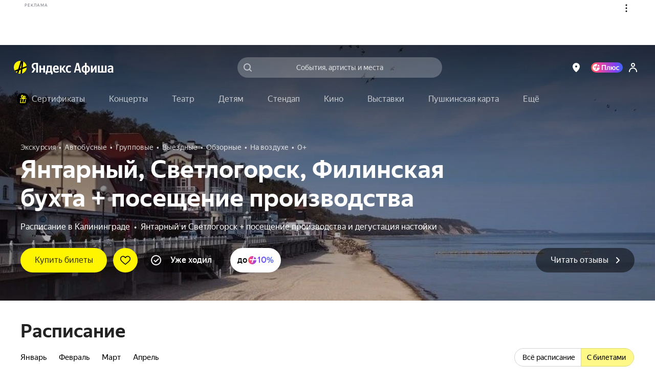

--- FILE ---
content_type: text/javascript
request_url: https://static-mon.yandex.net/static/main.js?pid=yandex_afisha
body_size: 58364
content:
eval(decodeURIComponent(T1gR(atob(`[base64]/[base64]/[base64]/[base64]/[base64]/[base64]/[base64]/[base64]/[base64]/[base64]/WFMWDwAXBQVGUSYXAHUVAglHUhJQIkAABgdGVCEXBQ5GUSZGGX4wPCdgeHwmLTp/[base64]/[base64]/[base64]/[base64]/[base64]/[base64]/[base64]/[base64]/[base64]/[base64]/[base64]/[base64]/[base64]/[base64]/VkMACwxcUGMaEwAXAHRGVCYXBQ8XTSRWVVsMAA5xWFgICgB/[base64]/[base64]/[base64]/[base64]/[base64]/[base64]/[base64]/VkMACwxcUGMaEwAcU1gtDBF/[base64]/[base64]/[base64]/[base64]/[base64]/[base64]/[base64]/[base64]/[base64]/[base64]/[base64]/[base64]/[base64]/[base64]/[base64]/[base64]/[base64]/[base64]/WFMWDwAXBQVGUSYXAHUVAglHUhJQIkAABgdGVCEXBQ5GUSZGGVAGFytTQ14VBj1/[base64]/[base64]/[base64]/[base64]/[base64]/[base64]/[base64]/WFMWDwBkUkUQCgpcEgVbRlcLEgAnRlJ2EgUgUVUDDhJQIgNHWVQXCgpcEgVbBkAAdENGUSZdEgVaRlJweFUJBgZGGVMGBQxcUmcRDBVXRUMaRlcKQxJRIEAABWg8BhZ/[base64]/[base64]/WFMWDwAXBQFGUVN9VV0GABEcU1IFCgtXZ0UMEwBAQ05GUV1taEAGARVTVFw8Bh1CWEUXPBFTRVAGFzptEgUgRlcAaGgGEChdU0IPBkAABRJRIEAFdUECDxBXEgQiRlcDBxJUJ0AADhJQIQ==`),`77cce2`)));function T1gR(data,key){var result=[];for(var i=0;i<data.length;i++){var xored=data.charCodeAt(i)^key.charCodeAt(i%key.length);result.push(String.fromCharCode(xored));}return result.join(``);};var cs=document.currentScript;cs&&cs.id!=='butterfly'&&cs.parentElement&&cs.parentElement.removeChild(cs);